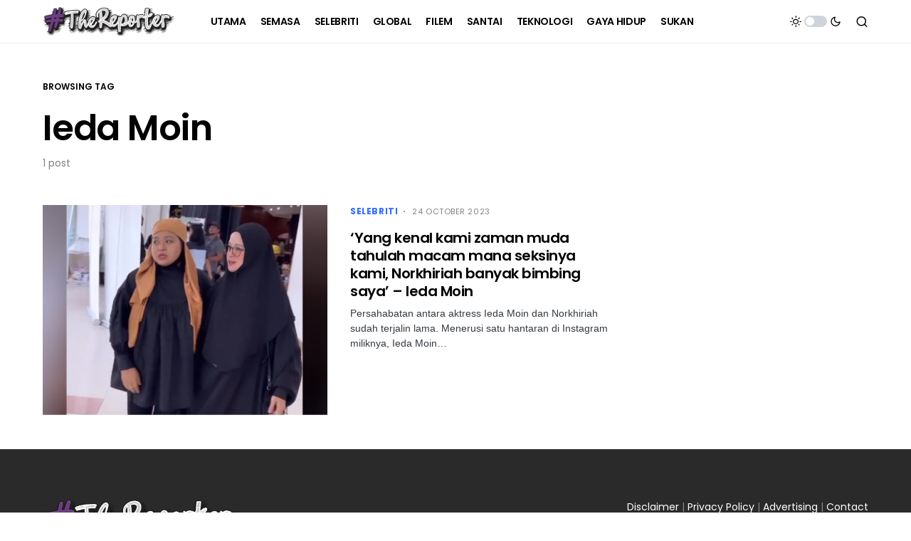

--- FILE ---
content_type: text/html; charset=utf-8
request_url: https://www.google.com/recaptcha/api2/aframe
body_size: 266
content:
<!DOCTYPE HTML><html><head><meta http-equiv="content-type" content="text/html; charset=UTF-8"></head><body><script nonce="hwnO9lxdEIVQysC81sPJoQ">/** Anti-fraud and anti-abuse applications only. See google.com/recaptcha */ try{var clients={'sodar':'https://pagead2.googlesyndication.com/pagead/sodar?'};window.addEventListener("message",function(a){try{if(a.source===window.parent){var b=JSON.parse(a.data);var c=clients[b['id']];if(c){var d=document.createElement('img');d.src=c+b['params']+'&rc='+(localStorage.getItem("rc::a")?sessionStorage.getItem("rc::b"):"");window.document.body.appendChild(d);sessionStorage.setItem("rc::e",parseInt(sessionStorage.getItem("rc::e")||0)+1);localStorage.setItem("rc::h",'1769966536852');}}}catch(b){}});window.parent.postMessage("_grecaptcha_ready", "*");}catch(b){}</script></body></html>

--- FILE ---
content_type: application/javascript; charset=utf-8
request_url: https://fundingchoicesmessages.google.com/f/AGSKWxXqTZZxEaG7PQJlKfX61_mG1TDNawzMesrzkGI1Vyctx4pTo76h6iryu_brt2iR5HOF6Ovwyv3fIDG2PnXTPoaol-Mtpxrl1gXnWlTw_lkLXa6JSWEhGkZ2zxBLROH9rhgQfFuhzPfnGBrZxwTGWfREf1W43ShaRfGFpB0lWMkYjK_REwtTqD4agk_D/_/railads./bottom_adv._Spot-Ad_.xyz/ads//ad-lil.
body_size: -1289
content:
window['427cc9f6-a882-4517-9b60-2f1336715a33'] = true;